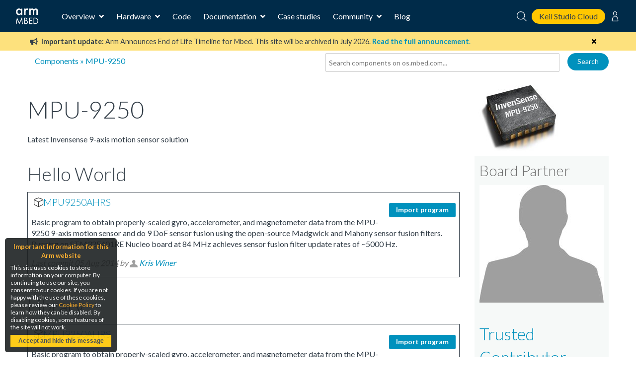

--- FILE ---
content_type: application/javascript
request_url: https://1eb17132b4904a06a7e688e4ebf4ccf3.js.ubembed.com/
body_size: 322
content:
(function(s){s.src="https://assets.ubembed.com/universalscript/releases/v0.184.0/bundle.js";s.addEventListener("load",function(){ube.init({"environment":"production","geoData":{"latitude":39.96118,"longitude":-82.99879,"continentCode":"NA","countryCode":"US","regionCode":"OH","city":"columbus"},"ubCode":"1eb17132b4904a06a7e688e4ebf4ccf3","matchingRules":[]});});document.head.appendChild(s);})(document.createElement("script"));